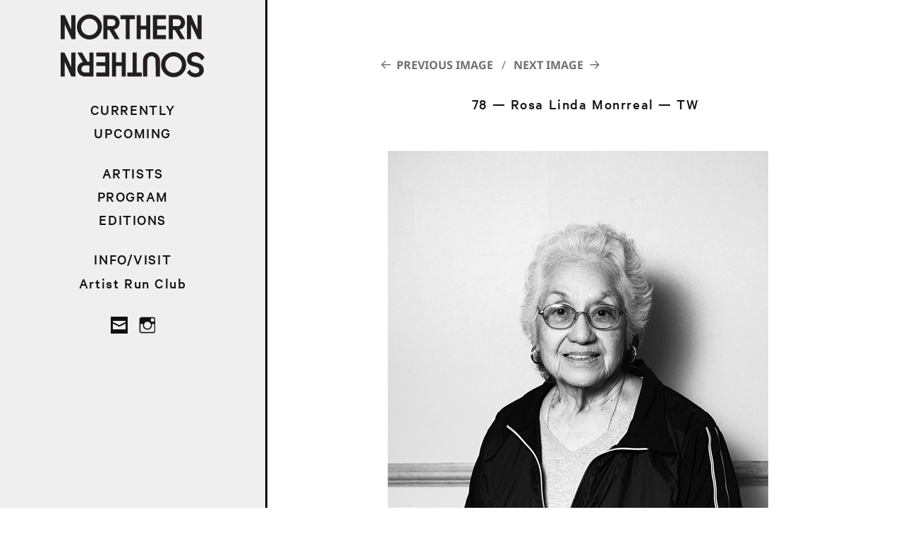

--- FILE ---
content_type: text/html; charset=UTF-8
request_url: https://northern-southern.com/?attachment_id=2185
body_size: 8634
content:
<!DOCTYPE html>
<html lang="en-US" class="no-js">
<head>
	<meta charset="UTF-8">
	<meta name="viewport" content="width=device-width">
	<link rel="profile" href="https://gmpg.org/xfn/11">
	<link rel="pingback" href="https://northern-southern.com/xmlrpc.php">
	<!--[if lt IE 9]>
	<script src="https://northern-southern.com/wp-content/themes/twentyfifteen/js/html5.js"></script>
	<![endif]-->
	<script>
(function(html){html.className = html.className.replace(/\bno-js\b/,'js')})(document.documentElement);
//# sourceURL=twentyfifteen_javascript_detection
</script>
<meta name='robots' content='index, follow, max-image-preview:large, max-snippet:-1, max-video-preview:-1' />

	<!-- This site is optimized with the Yoast SEO plugin v26.8 - https://yoast.com/product/yoast-seo-wordpress/ -->
	<title>78 — Rosa Linda Monrreal — TW &#8212; Northern-Southern</title>
	<link rel="canonical" href="https://northern-southern.com/" />
	<meta property="og:locale" content="en_US" />
	<meta property="og:type" content="article" />
	<meta property="og:title" content="78 — Rosa Linda Monrreal — TW &#8212; Northern-Southern" />
	<meta property="og:url" content="https://northern-southern.com/" />
	<meta property="og:site_name" content="Northern-Southern" />
	<meta property="article:publisher" content="https://www.facebook.com/nxsxnxs" />
	<meta property="article:modified_time" content="2020-04-02T20:24:10+00:00" />
	<meta property="og:image" content="https://northern-southern.com" />
	<meta property="og:image:width" content="645" />
	<meta property="og:image:height" content="860" />
	<meta property="og:image:type" content="image/jpeg" />
	<meta name="twitter:card" content="summary_large_image" />
	<meta name="twitter:site" content="@nothernsouther" />
	<script type="application/ld+json" class="yoast-schema-graph">{"@context":"https://schema.org","@graph":[{"@type":"WebPage","@id":"https://northern-southern.com/","url":"https://northern-southern.com/","name":"78 — Rosa Linda Monrreal — TW &#8212; Northern-Southern","isPartOf":{"@id":"https://northern-southern.com/#website"},"primaryImageOfPage":{"@id":"https://northern-southern.com/#primaryimage"},"image":{"@id":"https://northern-southern.com/#primaryimage"},"thumbnailUrl":"https://northern-southern.com/wp-content/uploads/2020/03/Where-Is-Here-78.jpg","datePublished":"2020-04-02T16:52:40+00:00","dateModified":"2020-04-02T20:24:10+00:00","breadcrumb":{"@id":"https://northern-southern.com/#breadcrumb"},"inLanguage":"en-US","potentialAction":[{"@type":"ReadAction","target":["https://northern-southern.com/"]}]},{"@type":"ImageObject","inLanguage":"en-US","@id":"https://northern-southern.com/#primaryimage","url":"https://northern-southern.com/wp-content/uploads/2020/03/Where-Is-Here-78.jpg","contentUrl":"https://northern-southern.com/wp-content/uploads/2020/03/Where-Is-Here-78.jpg","width":645,"height":860,"caption":"78"},{"@type":"BreadcrumbList","@id":"https://northern-southern.com/#breadcrumb","itemListElement":[{"@type":"ListItem","position":1,"name":"Home","item":"https://northern-southern.com/"},{"@type":"ListItem","position":2,"name":"78 — Rosa Linda Monrreal — TW"}]},{"@type":"WebSite","@id":"https://northern-southern.com/#website","url":"https://northern-southern.com/","name":"Northern-Southern","description":"every project is a community","publisher":{"@id":"https://northern-southern.com/#organization"},"potentialAction":[{"@type":"SearchAction","target":{"@type":"EntryPoint","urlTemplate":"https://northern-southern.com/?s={search_term_string}"},"query-input":{"@type":"PropertyValueSpecification","valueRequired":true,"valueName":"search_term_string"}}],"inLanguage":"en-US"},{"@type":"Organization","@id":"https://northern-southern.com/#organization","name":"Northern–Southern","url":"https://northern-southern.com/","logo":{"@type":"ImageObject","inLanguage":"en-US","@id":"https://northern-southern.com/#/schema/logo/image/","url":"https://northern-southern.com/wp-content/uploads/2017/10/N-S-web-vert2.png","contentUrl":"https://northern-southern.com/wp-content/uploads/2017/10/N-S-web-vert2.png","width":180,"height":420,"caption":"Northern–Southern"},"image":{"@id":"https://northern-southern.com/#/schema/logo/image/"},"sameAs":["https://www.facebook.com/nxsxnxs","https://x.com/nothernsouther","https://www.instagram.com/northernsouthern/"]}]}</script>
	<!-- / Yoast SEO plugin. -->


<link rel="alternate" type="application/rss+xml" title="Northern-Southern &raquo; Feed" href="https://northern-southern.com/feed/" />
<link rel="alternate" title="oEmbed (JSON)" type="application/json+oembed" href="https://northern-southern.com/wp-json/oembed/1.0/embed?url=https%3A%2F%2Fnorthern-southern.com%2F%3Fattachment_id%3D2185" />
<link rel="alternate" title="oEmbed (XML)" type="text/xml+oembed" href="https://northern-southern.com/wp-json/oembed/1.0/embed?url=https%3A%2F%2Fnorthern-southern.com%2F%3Fattachment_id%3D2185&#038;format=xml" />
<style id='wp-img-auto-sizes-contain-inline-css'>
img:is([sizes=auto i],[sizes^="auto," i]){contain-intrinsic-size:3000px 1500px}
/*# sourceURL=wp-img-auto-sizes-contain-inline-css */
</style>
<style id='wp-emoji-styles-inline-css'>

	img.wp-smiley, img.emoji {
		display: inline !important;
		border: none !important;
		box-shadow: none !important;
		height: 1em !important;
		width: 1em !important;
		margin: 0 0.07em !important;
		vertical-align: -0.1em !important;
		background: none !important;
		padding: 0 !important;
	}
/*# sourceURL=wp-emoji-styles-inline-css */
</style>
<link rel='stylesheet' id='wp-block-library-css' href='https://northern-southern.com/wp-includes/css/dist/block-library/style.min.css?ver=fa189112b20ada36b2b410c982e78cc2' media='all' />
<link rel='stylesheet' id='wc-blocks-style-css' href='https://northern-southern.com/wp-content/plugins/woocommerce/assets/client/blocks/wc-blocks.css?ver=wc-10.4.3' media='all' />
<style id='global-styles-inline-css'>
:root{--wp--preset--aspect-ratio--square: 1;--wp--preset--aspect-ratio--4-3: 4/3;--wp--preset--aspect-ratio--3-4: 3/4;--wp--preset--aspect-ratio--3-2: 3/2;--wp--preset--aspect-ratio--2-3: 2/3;--wp--preset--aspect-ratio--16-9: 16/9;--wp--preset--aspect-ratio--9-16: 9/16;--wp--preset--color--black: #000000;--wp--preset--color--cyan-bluish-gray: #abb8c3;--wp--preset--color--white: #fff;--wp--preset--color--pale-pink: #f78da7;--wp--preset--color--vivid-red: #cf2e2e;--wp--preset--color--luminous-vivid-orange: #ff6900;--wp--preset--color--luminous-vivid-amber: #fcb900;--wp--preset--color--light-green-cyan: #7bdcb5;--wp--preset--color--vivid-green-cyan: #00d084;--wp--preset--color--pale-cyan-blue: #8ed1fc;--wp--preset--color--vivid-cyan-blue: #0693e3;--wp--preset--color--vivid-purple: #9b51e0;--wp--preset--color--dark-gray: #111;--wp--preset--color--light-gray: #f1f1f1;--wp--preset--color--yellow: #f4ca16;--wp--preset--color--dark-brown: #352712;--wp--preset--color--medium-pink: #e53b51;--wp--preset--color--light-pink: #ffe5d1;--wp--preset--color--dark-purple: #2e2256;--wp--preset--color--purple: #674970;--wp--preset--color--blue-gray: #22313f;--wp--preset--color--bright-blue: #55c3dc;--wp--preset--color--light-blue: #e9f2f9;--wp--preset--gradient--vivid-cyan-blue-to-vivid-purple: linear-gradient(135deg,rgb(6,147,227) 0%,rgb(155,81,224) 100%);--wp--preset--gradient--light-green-cyan-to-vivid-green-cyan: linear-gradient(135deg,rgb(122,220,180) 0%,rgb(0,208,130) 100%);--wp--preset--gradient--luminous-vivid-amber-to-luminous-vivid-orange: linear-gradient(135deg,rgb(252,185,0) 0%,rgb(255,105,0) 100%);--wp--preset--gradient--luminous-vivid-orange-to-vivid-red: linear-gradient(135deg,rgb(255,105,0) 0%,rgb(207,46,46) 100%);--wp--preset--gradient--very-light-gray-to-cyan-bluish-gray: linear-gradient(135deg,rgb(238,238,238) 0%,rgb(169,184,195) 100%);--wp--preset--gradient--cool-to-warm-spectrum: linear-gradient(135deg,rgb(74,234,220) 0%,rgb(151,120,209) 20%,rgb(207,42,186) 40%,rgb(238,44,130) 60%,rgb(251,105,98) 80%,rgb(254,248,76) 100%);--wp--preset--gradient--blush-light-purple: linear-gradient(135deg,rgb(255,206,236) 0%,rgb(152,150,240) 100%);--wp--preset--gradient--blush-bordeaux: linear-gradient(135deg,rgb(254,205,165) 0%,rgb(254,45,45) 50%,rgb(107,0,62) 100%);--wp--preset--gradient--luminous-dusk: linear-gradient(135deg,rgb(255,203,112) 0%,rgb(199,81,192) 50%,rgb(65,88,208) 100%);--wp--preset--gradient--pale-ocean: linear-gradient(135deg,rgb(255,245,203) 0%,rgb(182,227,212) 50%,rgb(51,167,181) 100%);--wp--preset--gradient--electric-grass: linear-gradient(135deg,rgb(202,248,128) 0%,rgb(113,206,126) 100%);--wp--preset--gradient--midnight: linear-gradient(135deg,rgb(2,3,129) 0%,rgb(40,116,252) 100%);--wp--preset--gradient--dark-gray-gradient-gradient: linear-gradient(90deg, rgba(17,17,17,1) 0%, rgba(42,42,42,1) 100%);--wp--preset--gradient--light-gray-gradient: linear-gradient(90deg, rgba(241,241,241,1) 0%, rgba(215,215,215,1) 100%);--wp--preset--gradient--white-gradient: linear-gradient(90deg, rgba(255,255,255,1) 0%, rgba(230,230,230,1) 100%);--wp--preset--gradient--yellow-gradient: linear-gradient(90deg, rgba(244,202,22,1) 0%, rgba(205,168,10,1) 100%);--wp--preset--gradient--dark-brown-gradient: linear-gradient(90deg, rgba(53,39,18,1) 0%, rgba(91,67,31,1) 100%);--wp--preset--gradient--medium-pink-gradient: linear-gradient(90deg, rgba(229,59,81,1) 0%, rgba(209,28,51,1) 100%);--wp--preset--gradient--light-pink-gradient: linear-gradient(90deg, rgba(255,229,209,1) 0%, rgba(255,200,158,1) 100%);--wp--preset--gradient--dark-purple-gradient: linear-gradient(90deg, rgba(46,34,86,1) 0%, rgba(66,48,123,1) 100%);--wp--preset--gradient--purple-gradient: linear-gradient(90deg, rgba(103,73,112,1) 0%, rgba(131,93,143,1) 100%);--wp--preset--gradient--blue-gray-gradient: linear-gradient(90deg, rgba(34,49,63,1) 0%, rgba(52,75,96,1) 100%);--wp--preset--gradient--bright-blue-gradient: linear-gradient(90deg, rgba(85,195,220,1) 0%, rgba(43,180,211,1) 100%);--wp--preset--gradient--light-blue-gradient: linear-gradient(90deg, rgba(233,242,249,1) 0%, rgba(193,218,238,1) 100%);--wp--preset--font-size--small: 13px;--wp--preset--font-size--medium: 20px;--wp--preset--font-size--large: 36px;--wp--preset--font-size--x-large: 42px;--wp--preset--spacing--20: 0.44rem;--wp--preset--spacing--30: 0.67rem;--wp--preset--spacing--40: 1rem;--wp--preset--spacing--50: 1.5rem;--wp--preset--spacing--60: 2.25rem;--wp--preset--spacing--70: 3.38rem;--wp--preset--spacing--80: 5.06rem;--wp--preset--shadow--natural: 6px 6px 9px rgba(0, 0, 0, 0.2);--wp--preset--shadow--deep: 12px 12px 50px rgba(0, 0, 0, 0.4);--wp--preset--shadow--sharp: 6px 6px 0px rgba(0, 0, 0, 0.2);--wp--preset--shadow--outlined: 6px 6px 0px -3px rgb(255, 255, 255), 6px 6px rgb(0, 0, 0);--wp--preset--shadow--crisp: 6px 6px 0px rgb(0, 0, 0);}:where(.is-layout-flex){gap: 0.5em;}:where(.is-layout-grid){gap: 0.5em;}body .is-layout-flex{display: flex;}.is-layout-flex{flex-wrap: wrap;align-items: center;}.is-layout-flex > :is(*, div){margin: 0;}body .is-layout-grid{display: grid;}.is-layout-grid > :is(*, div){margin: 0;}:where(.wp-block-columns.is-layout-flex){gap: 2em;}:where(.wp-block-columns.is-layout-grid){gap: 2em;}:where(.wp-block-post-template.is-layout-flex){gap: 1.25em;}:where(.wp-block-post-template.is-layout-grid){gap: 1.25em;}.has-black-color{color: var(--wp--preset--color--black) !important;}.has-cyan-bluish-gray-color{color: var(--wp--preset--color--cyan-bluish-gray) !important;}.has-white-color{color: var(--wp--preset--color--white) !important;}.has-pale-pink-color{color: var(--wp--preset--color--pale-pink) !important;}.has-vivid-red-color{color: var(--wp--preset--color--vivid-red) !important;}.has-luminous-vivid-orange-color{color: var(--wp--preset--color--luminous-vivid-orange) !important;}.has-luminous-vivid-amber-color{color: var(--wp--preset--color--luminous-vivid-amber) !important;}.has-light-green-cyan-color{color: var(--wp--preset--color--light-green-cyan) !important;}.has-vivid-green-cyan-color{color: var(--wp--preset--color--vivid-green-cyan) !important;}.has-pale-cyan-blue-color{color: var(--wp--preset--color--pale-cyan-blue) !important;}.has-vivid-cyan-blue-color{color: var(--wp--preset--color--vivid-cyan-blue) !important;}.has-vivid-purple-color{color: var(--wp--preset--color--vivid-purple) !important;}.has-black-background-color{background-color: var(--wp--preset--color--black) !important;}.has-cyan-bluish-gray-background-color{background-color: var(--wp--preset--color--cyan-bluish-gray) !important;}.has-white-background-color{background-color: var(--wp--preset--color--white) !important;}.has-pale-pink-background-color{background-color: var(--wp--preset--color--pale-pink) !important;}.has-vivid-red-background-color{background-color: var(--wp--preset--color--vivid-red) !important;}.has-luminous-vivid-orange-background-color{background-color: var(--wp--preset--color--luminous-vivid-orange) !important;}.has-luminous-vivid-amber-background-color{background-color: var(--wp--preset--color--luminous-vivid-amber) !important;}.has-light-green-cyan-background-color{background-color: var(--wp--preset--color--light-green-cyan) !important;}.has-vivid-green-cyan-background-color{background-color: var(--wp--preset--color--vivid-green-cyan) !important;}.has-pale-cyan-blue-background-color{background-color: var(--wp--preset--color--pale-cyan-blue) !important;}.has-vivid-cyan-blue-background-color{background-color: var(--wp--preset--color--vivid-cyan-blue) !important;}.has-vivid-purple-background-color{background-color: var(--wp--preset--color--vivid-purple) !important;}.has-black-border-color{border-color: var(--wp--preset--color--black) !important;}.has-cyan-bluish-gray-border-color{border-color: var(--wp--preset--color--cyan-bluish-gray) !important;}.has-white-border-color{border-color: var(--wp--preset--color--white) !important;}.has-pale-pink-border-color{border-color: var(--wp--preset--color--pale-pink) !important;}.has-vivid-red-border-color{border-color: var(--wp--preset--color--vivid-red) !important;}.has-luminous-vivid-orange-border-color{border-color: var(--wp--preset--color--luminous-vivid-orange) !important;}.has-luminous-vivid-amber-border-color{border-color: var(--wp--preset--color--luminous-vivid-amber) !important;}.has-light-green-cyan-border-color{border-color: var(--wp--preset--color--light-green-cyan) !important;}.has-vivid-green-cyan-border-color{border-color: var(--wp--preset--color--vivid-green-cyan) !important;}.has-pale-cyan-blue-border-color{border-color: var(--wp--preset--color--pale-cyan-blue) !important;}.has-vivid-cyan-blue-border-color{border-color: var(--wp--preset--color--vivid-cyan-blue) !important;}.has-vivid-purple-border-color{border-color: var(--wp--preset--color--vivid-purple) !important;}.has-vivid-cyan-blue-to-vivid-purple-gradient-background{background: var(--wp--preset--gradient--vivid-cyan-blue-to-vivid-purple) !important;}.has-light-green-cyan-to-vivid-green-cyan-gradient-background{background: var(--wp--preset--gradient--light-green-cyan-to-vivid-green-cyan) !important;}.has-luminous-vivid-amber-to-luminous-vivid-orange-gradient-background{background: var(--wp--preset--gradient--luminous-vivid-amber-to-luminous-vivid-orange) !important;}.has-luminous-vivid-orange-to-vivid-red-gradient-background{background: var(--wp--preset--gradient--luminous-vivid-orange-to-vivid-red) !important;}.has-very-light-gray-to-cyan-bluish-gray-gradient-background{background: var(--wp--preset--gradient--very-light-gray-to-cyan-bluish-gray) !important;}.has-cool-to-warm-spectrum-gradient-background{background: var(--wp--preset--gradient--cool-to-warm-spectrum) !important;}.has-blush-light-purple-gradient-background{background: var(--wp--preset--gradient--blush-light-purple) !important;}.has-blush-bordeaux-gradient-background{background: var(--wp--preset--gradient--blush-bordeaux) !important;}.has-luminous-dusk-gradient-background{background: var(--wp--preset--gradient--luminous-dusk) !important;}.has-pale-ocean-gradient-background{background: var(--wp--preset--gradient--pale-ocean) !important;}.has-electric-grass-gradient-background{background: var(--wp--preset--gradient--electric-grass) !important;}.has-midnight-gradient-background{background: var(--wp--preset--gradient--midnight) !important;}.has-small-font-size{font-size: var(--wp--preset--font-size--small) !important;}.has-medium-font-size{font-size: var(--wp--preset--font-size--medium) !important;}.has-large-font-size{font-size: var(--wp--preset--font-size--large) !important;}.has-x-large-font-size{font-size: var(--wp--preset--font-size--x-large) !important;}
/*# sourceURL=global-styles-inline-css */
</style>

<style id='classic-theme-styles-inline-css'>
/*! This file is auto-generated */
.wp-block-button__link{color:#fff;background-color:#32373c;border-radius:9999px;box-shadow:none;text-decoration:none;padding:calc(.667em + 2px) calc(1.333em + 2px);font-size:1.125em}.wp-block-file__button{background:#32373c;color:#fff;text-decoration:none}
/*# sourceURL=/wp-includes/css/classic-themes.min.css */
</style>
<link rel='stylesheet' id='woocommerce-layout-css' href='https://northern-southern.com/wp-content/plugins/woocommerce/assets/css/woocommerce-layout.css?ver=10.4.3' media='all' />
<link rel='stylesheet' id='woocommerce-smallscreen-css' href='https://northern-southern.com/wp-content/plugins/woocommerce/assets/css/woocommerce-smallscreen.css?ver=10.4.3' media='only screen and (max-width: 768px)' />
<link rel='stylesheet' id='woocommerce-general-css' href='https://northern-southern.com/wp-content/plugins/woocommerce/assets/css/woocommerce.css?ver=10.4.3' media='all' />
<style id='woocommerce-inline-inline-css'>
.woocommerce form .form-row .required { visibility: visible; }
/*# sourceURL=woocommerce-inline-inline-css */
</style>
<link rel='stylesheet' id='twentyfifteen-style-css' href='https://northern-southern.com/wp-content/themes/twentyfifteen/style.css?ver=fa189112b20ada36b2b410c982e78cc2' media='all' />
<style id='twentyfifteen-style-inline-css'>

			.post-navigation .nav-previous { background-image: url(https://northern-southern.com/wp-content/uploads/2020/04/responsive-lightbox-thumbnail-825x510.png); }
			.post-navigation .nav-previous .post-title, .post-navigation .nav-previous a:hover .post-title, .post-navigation .nav-previous .meta-nav { color: #fff; }
			.post-navigation .nav-previous a:before { background-color: rgba(0, 0, 0, 0.4); }
		
/*# sourceURL=twentyfifteen-style-inline-css */
</style>
<link rel='stylesheet' id='child-style-css' href='https://northern-southern.com/wp-content/themes/northern-southern-25-1/style.css?ver=0.1.0' media='all' />
<link rel='stylesheet' id='twentyfifteen-fonts-css' href='https://northern-southern.com/wp-content/themes/twentyfifteen/assets/fonts/noto-sans-plus-noto-serif-plus-inconsolata.css?ver=20230328' media='all' />
<link rel='stylesheet' id='genericons-css' href='https://northern-southern.com/wp-content/themes/twentyfifteen/genericons/genericons.css?ver=20251101' media='all' />
<link rel='stylesheet' id='twentyfifteen-block-style-css' href='https://northern-southern.com/wp-content/themes/twentyfifteen/css/blocks.css?ver=20240715' media='all' />
<script src="https://northern-southern.com/wp-includes/js/jquery/jquery.min.js?ver=3.7.1" id="jquery-core-js"></script>
<script src="https://northern-southern.com/wp-includes/js/jquery/jquery-migrate.min.js?ver=3.4.1" id="jquery-migrate-js"></script>
<script src="https://northern-southern.com/wp-content/plugins/woocommerce/assets/js/jquery-blockui/jquery.blockUI.min.js?ver=2.7.0-wc.10.4.3" id="wc-jquery-blockui-js" defer data-wp-strategy="defer"></script>
<script id="wc-add-to-cart-js-extra">
var wc_add_to_cart_params = {"ajax_url":"/wp-admin/admin-ajax.php","wc_ajax_url":"/?wc-ajax=%%endpoint%%","i18n_view_cart":"View cart","cart_url":"https://northern-southern.com/cart/","is_cart":"","cart_redirect_after_add":"no"};
//# sourceURL=wc-add-to-cart-js-extra
</script>
<script src="https://northern-southern.com/wp-content/plugins/woocommerce/assets/js/frontend/add-to-cart.min.js?ver=10.4.3" id="wc-add-to-cart-js" defer data-wp-strategy="defer"></script>
<script src="https://northern-southern.com/wp-content/plugins/woocommerce/assets/js/js-cookie/js.cookie.min.js?ver=2.1.4-wc.10.4.3" id="wc-js-cookie-js" defer data-wp-strategy="defer"></script>
<script id="woocommerce-js-extra">
var woocommerce_params = {"ajax_url":"/wp-admin/admin-ajax.php","wc_ajax_url":"/?wc-ajax=%%endpoint%%","i18n_password_show":"Show password","i18n_password_hide":"Hide password"};
//# sourceURL=woocommerce-js-extra
</script>
<script src="https://northern-southern.com/wp-content/plugins/woocommerce/assets/js/frontend/woocommerce.min.js?ver=10.4.3" id="woocommerce-js" defer data-wp-strategy="defer"></script>
<script src="https://northern-southern.com/wp-content/themes/twentyfifteen/js/keyboard-image-navigation.js?ver=20141210" id="twentyfifteen-keyboard-image-navigation-js"></script>
<script id="twentyfifteen-script-js-extra">
var screenReaderText = {"expand":"\u003Cspan class=\"screen-reader-text\"\u003Eexpand child menu\u003C/span\u003E","collapse":"\u003Cspan class=\"screen-reader-text\"\u003Ecollapse child menu\u003C/span\u003E"};
//# sourceURL=twentyfifteen-script-js-extra
</script>
<script src="https://northern-southern.com/wp-content/themes/twentyfifteen/js/functions.js?ver=20250729" id="twentyfifteen-script-js" defer data-wp-strategy="defer"></script>
<link rel="https://api.w.org/" href="https://northern-southern.com/wp-json/" /><link rel="alternate" title="JSON" type="application/json" href="https://northern-southern.com/wp-json/wp/v2/media/2185" />	<noscript><style>.woocommerce-product-gallery{ opacity: 1 !important; }</style></noscript>
	<link rel="icon" href="https://northern-southern.com/wp-content/uploads/2017/10/cropped-N-S-web-vert3-512sq-32x32.png" sizes="32x32" />
<link rel="icon" href="https://northern-southern.com/wp-content/uploads/2017/10/cropped-N-S-web-vert3-512sq-192x192.png" sizes="192x192" />
<link rel="apple-touch-icon" href="https://northern-southern.com/wp-content/uploads/2017/10/cropped-N-S-web-vert3-512sq-180x180.png" />
<meta name="msapplication-TileImage" content="https://northern-southern.com/wp-content/uploads/2017/10/cropped-N-S-web-vert3-512sq-270x270.png" />
    
<!-- Facebook Pixel Code -->
<script>
  !function(f,b,e,v,n,t,s)
  {if(f.fbq)return;n=f.fbq=function(){n.callMethod?
  n.callMethod.apply(n,arguments):n.queue.push(arguments)};
  if(!f._fbq)f._fbq=n;n.push=n;n.loaded=!0;n.version='2.0';
  n.queue=[];t=b.createElement(e);t.async=!0;
  t.src=v;s=b.getElementsByTagName(e)[0];
  s.parentNode.insertBefore(t,s)}(window, document,'script',
  'https://connect.facebook.net/en_US/fbevents.js');
  fbq('init', '567725793873333');
  fbq('track', 'PageView');
    fbq('track', 'ViewContent');
</script>
<noscript><img height="1" width="1" style="display:none"
  src="https://www.facebook.com/tr?id=567725793873333&ev=PageView&noscript=1"
/></noscript>
<!-- End Facebook Pixel Code -->
<link rel='stylesheet' id='wc-stripe-blocks-checkout-style-css' href='https://northern-southern.com/wp-content/plugins/woocommerce-gateway-stripe/build/upe-blocks.css?ver=5149cca93b0373758856' media='all' />
<link rel='stylesheet' id='bottomstyles-css' href='https://northern-southern.com/wp-content/themes/northern-southern-25-1/style-bottom.css?ver=null' media='all' />
</head>

<body data-rsssl=1 class="attachment wp-singular attachment-template-default single single-attachment postid-2185 attachmentid-2185 attachment-jpeg wp-embed-responsive wp-theme-twentyfifteen wp-child-theme-northern-southern-25-1 theme-twentyfifteen woocommerce-no-js" >

<div id="page" class="hfeed site">
	<a class="skip-link screen-reader-text" href="#content">Skip to content</a>

	<div id="sidebar" class="sidebar">

		<div class="site-branding">
			<button class="secondary-toggle">Menu and widgets</button>					
		</div><!-- .site-branding -->

		<div class="secondary-box">
			<div id="secondary" class="secondary">

				<a class="site-title-link" href="https://northern-southern.com/" rel="home" >
					<h1 class="site-title"><span>Northern–Southern</span></h1>
				</a>
				
									<nav id="site-navigation" class="main-navigation" role="navigation">
						<div class="menu-menu-with-program-container"><ul id="menu-menu-with-program" class="nav-menu"><li id="menu-item-6339" class="nav-currently nav-section menu-item menu-item-type-post_type menu-item-object-page menu-item-home menu-item-6339"><a href="https://northern-southern.com/">CURRENTLY</a></li>
<li id="menu-item-6352" class="nav-upcoming menu-item menu-item-type-post_type menu-item-object-page menu-item-6352"><a href="https://northern-southern.com/upcoming/">UPCOMING</a></li>
<li id="menu-item-5068" class="nav-section nav-artists menu-item menu-item-type-post_type menu-item-object-page menu-item-5068"><a href="https://northern-southern.com/artists/">ARTISTS</a></li>
<li id="menu-item-6128" class="nav-previous menu-item menu-item-type-post_type menu-item-object-page menu-item-6128"><a href="https://northern-southern.com/program/">PROGRAM</a></li>
<li id="menu-item-6007" class="nav-artists menu-item menu-item-type-post_type menu-item-object-page menu-item-6007"><a href="https://northern-southern.com/editions/">EDITIONS</a></li>
<li id="menu-item-1272" class="nav-section menu-item menu-item-type-post_type menu-item-object-page menu-item-1272"><a href="https://northern-southern.com/information/">INFO/VISIT</a></li>
<li id="menu-item-4641" class="menu-item menu-item-type-post_type menu-item-object-page menu-item-4641"><a href="https://northern-southern.com/artist-run-club/">Artist Run Club</a></li>
</ul></div>					</nav><!-- primary menu -->
								
									<nav id="social-navigation" class="social-navigation" role="navigation">
						<div class="menu-social-menu-container"><ul id="menu-social-menu" class="menu"><li id="menu-item-748" class="menu-item menu-item-type-custom menu-item-object-custom menu-item-748"><a href="mailto:hello@northern-southern.com"><span class="screen-reader-text">EM</span></a></li>
<li id="menu-item-745" class="menu-item menu-item-type-custom menu-item-object-custom menu-item-745"><a href="https://www.instagram.com/northernsouthern/"><span class="screen-reader-text">IG</span></a></li>
</ul></div>					</nav><!-- .social-navigation -->
												
			</div><!-- .secondary -->
		</div><!-- .secondary-box -->		
	</div><!-- .sidebar -->

<!-- 
the color picker code, may delete

 			<div id="content" class="site-content">
	-->

<div id="content" class="site-content">
	<div id="primary" class="content-area">
		<main id="main" class="site-main">

			
			<article id="post-2185" class="post-2185 attachment type-attachment status-inherit hentry">

				<nav id="image-navigation" class="navigation image-navigation">
					<div class="nav-links">
						<div class="nav-previous"><a href='https://northern-southern.com/?attachment_id=2184'>Previous Image</a></div><div class="nav-next"><a href='https://northern-southern.com/?attachment_id=2186'>Next Image</a></div>
					</div><!-- .nav-links -->
				</nav><!-- .image-navigation -->

				<header class="entry-header">
					<h1 class="entry-title">78 — Rosa Linda Monrreal — TW</h1>				</header><!-- .entry-header -->

				<div class="entry-content">

					<div class="entry-attachment">
						<img width="645" height="860" src="https://northern-southern.com/wp-content/uploads/2020/03/Where-Is-Here-78.jpg" class="attachment-large size-large" alt="78" decoding="async" fetchpriority="high" srcset="https://northern-southern.com/wp-content/uploads/2020/03/Where-Is-Here-78.jpg 645w, https://northern-southern.com/wp-content/uploads/2020/03/Where-Is-Here-78-405x540.jpg 405w, https://northern-southern.com/wp-content/uploads/2020/03/Where-Is-Here-78-600x800.jpg 600w, https://northern-southern.com/wp-content/uploads/2020/03/Where-Is-Here-78-360x480.jpg 360w, https://northern-southern.com/wp-content/uploads/2020/03/Where-Is-Here-78-135x180.jpg 135w, https://northern-southern.com/wp-content/uploads/2020/03/Where-Is-Here-78-180x240.jpg 180w, https://northern-southern.com/wp-content/uploads/2020/03/Where-Is-Here-78-270x360.jpg 270w, https://northern-southern.com/wp-content/uploads/2020/03/Where-Is-Here-78-315x420.jpg 315w, https://northern-southern.com/wp-content/uploads/2020/03/Where-Is-Here-78-378x504.jpg 378w, https://northern-southern.com/wp-content/uploads/2020/03/Where-Is-Here-78-450x600.jpg 450w, https://northern-southern.com/wp-content/uploads/2020/03/Where-Is-Here-78-540x720.jpg 540w, https://northern-southern.com/wp-content/uploads/2020/03/Where-Is-Here-78-630x840.jpg 630w" sizes="(max-width: 645px) 100vw, 645px" />
						
						</div><!-- .entry-attachment -->

											</div><!-- .entry-content -->

					<footer class="entry-footer">
					<span class="posted-on"><span class="screen-reader-text">Posted on </span><a href="https://northern-southern.com/?attachment_id=2185" rel="bookmark"><time class="entry-date published" datetime="2020-04-02T16:52:40+00:00">April 2, 2020</time><time class="updated" datetime="2020-04-02T20:24:10+00:00">April 2, 2020</time></a></span><span class="full-size-link"><span class="screen-reader-text">Full size </span><a href="https://northern-southern.com/wp-content/uploads/2020/03/Where-Is-Here-78.jpg">645 &times; 860</a></span>											</footer><!-- .entry-footer -->

				</article><!-- #post-2185 -->

				
	<nav class="navigation post-navigation" aria-label="Posts">
		<h2 class="screen-reader-text">Post navigation</h2>
		<div class="nav-links"><div class="nav-previous"><a href="https://northern-southern.com/?p=2161" rel="prev"><span class="meta-nav">Published in</span><span class="post-title">WHERE IS HERE Gallery</span></a></div></div>
	</nav>
		</main><!-- .site-main -->
	</div><!-- .content-area -->


</div><!-- .site-content -->

</div><!-- .site -->


<script type="speculationrules">
{"prefetch":[{"source":"document","where":{"and":[{"href_matches":"/*"},{"not":{"href_matches":["/wp-*.php","/wp-admin/*","/wp-content/uploads/*","/wp-content/*","/wp-content/plugins/*","/wp-content/themes/northern-southern-25-1/*","/wp-content/themes/twentyfifteen/*","/*\\?(.+)"]}},{"not":{"selector_matches":"a[rel~=\"nofollow\"]"}},{"not":{"selector_matches":".no-prefetch, .no-prefetch a"}}]},"eagerness":"conservative"}]}
</script>
	<script>
		(function () {
			var c = document.body.className;
			c = c.replace(/woocommerce-no-js/, 'woocommerce-js');
			document.body.className = c;
		})();
	</script>
	<script src="https://northern-southern.com/wp-content/plugins/woocommerce/assets/js/sourcebuster/sourcebuster.min.js?ver=10.4.3" id="sourcebuster-js-js"></script>
<script id="wc-order-attribution-js-extra">
var wc_order_attribution = {"params":{"lifetime":1.0e-5,"session":30,"base64":false,"ajaxurl":"https://northern-southern.com/wp-admin/admin-ajax.php","prefix":"wc_order_attribution_","allowTracking":true},"fields":{"source_type":"current.typ","referrer":"current_add.rf","utm_campaign":"current.cmp","utm_source":"current.src","utm_medium":"current.mdm","utm_content":"current.cnt","utm_id":"current.id","utm_term":"current.trm","utm_source_platform":"current.plt","utm_creative_format":"current.fmt","utm_marketing_tactic":"current.tct","session_entry":"current_add.ep","session_start_time":"current_add.fd","session_pages":"session.pgs","session_count":"udata.vst","user_agent":"udata.uag"}};
//# sourceURL=wc-order-attribution-js-extra
</script>
<script src="https://northern-southern.com/wp-content/plugins/woocommerce/assets/js/frontend/order-attribution.min.js?ver=10.4.3" id="wc-order-attribution-js"></script>
<script id="wp-emoji-settings" type="application/json">
{"baseUrl":"https://s.w.org/images/core/emoji/17.0.2/72x72/","ext":".png","svgUrl":"https://s.w.org/images/core/emoji/17.0.2/svg/","svgExt":".svg","source":{"concatemoji":"https://northern-southern.com/wp-includes/js/wp-emoji-release.min.js?ver=fa189112b20ada36b2b410c982e78cc2"}}
</script>
<script type="module">
/*! This file is auto-generated */
const a=JSON.parse(document.getElementById("wp-emoji-settings").textContent),o=(window._wpemojiSettings=a,"wpEmojiSettingsSupports"),s=["flag","emoji"];function i(e){try{var t={supportTests:e,timestamp:(new Date).valueOf()};sessionStorage.setItem(o,JSON.stringify(t))}catch(e){}}function c(e,t,n){e.clearRect(0,0,e.canvas.width,e.canvas.height),e.fillText(t,0,0);t=new Uint32Array(e.getImageData(0,0,e.canvas.width,e.canvas.height).data);e.clearRect(0,0,e.canvas.width,e.canvas.height),e.fillText(n,0,0);const a=new Uint32Array(e.getImageData(0,0,e.canvas.width,e.canvas.height).data);return t.every((e,t)=>e===a[t])}function p(e,t){e.clearRect(0,0,e.canvas.width,e.canvas.height),e.fillText(t,0,0);var n=e.getImageData(16,16,1,1);for(let e=0;e<n.data.length;e++)if(0!==n.data[e])return!1;return!0}function u(e,t,n,a){switch(t){case"flag":return n(e,"\ud83c\udff3\ufe0f\u200d\u26a7\ufe0f","\ud83c\udff3\ufe0f\u200b\u26a7\ufe0f")?!1:!n(e,"\ud83c\udde8\ud83c\uddf6","\ud83c\udde8\u200b\ud83c\uddf6")&&!n(e,"\ud83c\udff4\udb40\udc67\udb40\udc62\udb40\udc65\udb40\udc6e\udb40\udc67\udb40\udc7f","\ud83c\udff4\u200b\udb40\udc67\u200b\udb40\udc62\u200b\udb40\udc65\u200b\udb40\udc6e\u200b\udb40\udc67\u200b\udb40\udc7f");case"emoji":return!a(e,"\ud83e\u1fac8")}return!1}function f(e,t,n,a){let r;const o=(r="undefined"!=typeof WorkerGlobalScope&&self instanceof WorkerGlobalScope?new OffscreenCanvas(300,150):document.createElement("canvas")).getContext("2d",{willReadFrequently:!0}),s=(o.textBaseline="top",o.font="600 32px Arial",{});return e.forEach(e=>{s[e]=t(o,e,n,a)}),s}function r(e){var t=document.createElement("script");t.src=e,t.defer=!0,document.head.appendChild(t)}a.supports={everything:!0,everythingExceptFlag:!0},new Promise(t=>{let n=function(){try{var e=JSON.parse(sessionStorage.getItem(o));if("object"==typeof e&&"number"==typeof e.timestamp&&(new Date).valueOf()<e.timestamp+604800&&"object"==typeof e.supportTests)return e.supportTests}catch(e){}return null}();if(!n){if("undefined"!=typeof Worker&&"undefined"!=typeof OffscreenCanvas&&"undefined"!=typeof URL&&URL.createObjectURL&&"undefined"!=typeof Blob)try{var e="postMessage("+f.toString()+"("+[JSON.stringify(s),u.toString(),c.toString(),p.toString()].join(",")+"));",a=new Blob([e],{type:"text/javascript"});const r=new Worker(URL.createObjectURL(a),{name:"wpTestEmojiSupports"});return void(r.onmessage=e=>{i(n=e.data),r.terminate(),t(n)})}catch(e){}i(n=f(s,u,c,p))}t(n)}).then(e=>{for(const n in e)a.supports[n]=e[n],a.supports.everything=a.supports.everything&&a.supports[n],"flag"!==n&&(a.supports.everythingExceptFlag=a.supports.everythingExceptFlag&&a.supports[n]);var t;a.supports.everythingExceptFlag=a.supports.everythingExceptFlag&&!a.supports.flag,a.supports.everything||((t=a.source||{}).concatemoji?r(t.concatemoji):t.wpemoji&&t.twemoji&&(r(t.twemoji),r(t.wpemoji)))});
//# sourceURL=https://northern-southern.com/wp-includes/js/wp-emoji-loader.min.js
</script>

</body>
</html>

--- FILE ---
content_type: text/css
request_url: https://northern-southern.com/wp-content/themes/northern-southern-25-1/style-bottom.css?ver=null
body_size: 2967
content:
/** The new gallery set, using Envira **********************************************************************************/

/* Envira Gallery Box  */

.ns-envira-box {
    display:block;
    padding: 18px 9px 18px 9px;
}

/*
Envira CSS modifications
*/

.ns-envira {
	font-family: inherit !important; 
}

.envirabox-close, .envirabox-arrow--left span, .envirabox-arrow--right span {
    background-image: url('images/ns_envirabox_sprite.png') !important;
}

.envirabox-image-wrap {
    border:none !important; 
}

/*** makes the type Calibre on the box and gallery */
.envira-caption,
.envira-title,
.envirabox-caption,
.envirabox-title {
    font-family: 'Calibre Web' !important;
    font-style: normal !important;
    font-weight: 400 !important;
    text-align: left !important;
}

/*** Gallery Position */
.envira-title,
.envira-caption{
    margin-top:-6px !important;
    padding-top:0 !important;
    top:0 !important;
    font-size:15px !important;
    line-height: 120% !important;
    font-weight: 300 !important;
}

.envirabox-caption,
.envirabox-title {
    padding-bottom: 120px;
    padding: 18px 0;
    font-size: 18px !important;	
    text-align: left !important;
    color: #fff;
    line-height: 20px;
        text-align: center !important;
}

.envira-gallery-captioned-data {
    display:block !important;
    position:relative !important;
}

.envira-caption a,
.envirabox-caption a {
    display:block;
    font-size:14px !important;
    text-decoration:none !important;
    border:0 !important;
    color:dodgerblue !important;
}

.envira-caption a.reddot,
.envirabox-caption a.reddot,
.reddot {
    color:tomato !important;
}

.envira-caption a:hover,
.envirabox-caption a:hover {
    color:orangered !important;
        border:0  !important;
}

/*** lightbox caption position */
.outside {
    bottom:  -36px !important;

}

/*** the X that closes the lightbox */

.envirabox-close {
    display:none;
}

 /*  -----------------------------------------------------------------
 Woo Commerce Hacks to get this to look sort of cool, 2020

some updates 2025
 --------------------------------------------------------------------*/


 /*  Product Box on Shop Page -- overrides whatever woo commerce does -- 2018, edited 2025*/
 
 .woocommerce .site-content {
	padding:0 0 !important;;
	 margin-bottom:0  !important;
	 min-height:auto;
}

.woocommerce .content-area {
	padding:0 0 !important;
	border:3px solid white;
	margin-bottom:0  !important;
	height:auto;
}

.woocommerce .site-main {
	padding:0 0 1.4em 0  !important;
	margin: 0 !important;
	border:0px solid blue;
	background-color:inherit;
}

.post-type-archive-product .site-main {

/* CUSTOM BACKGROUND COLOR and PADDING 2025 revised */	
    background-color:#e1ddd6;

	background-color:whitesmoke;
	padding-top:1.6em !important;
}

.woocommerce h1.page-title {
	margin-bottom:inherit;
	font-family:inherit;
	font-size:2.1rem;
	line-height:1.2em;
	text-transform: uppercase;
	display:block;
	margin-bottom:1.4em;
}

/*** 16  * Tablet Small 740px */
	@media screen and (min-width: 46.25em) {
		.woocommerce h1.page-title {
			font-size:2.6rem;
		}
	}

/* *  contains all of the product boxes on the main shop page -- 2018 */
.woocommerce .products {
	padding:0 0 0 0 !important;
	margin:0 auto !important;
	text-align:center;
	display: block !important;
}

/* *  this is the box that holds the product on the main shop page -- 2018, 2025 */
.woocommerce li.product {
	clear:both !important;
	float:none !important;
	display: block !important;
	width:300px !important;
	margin:6px auto !important;
	padding:18px !important;
	
	/* *  2025 changes */
	width:90% !important;
	margin:1.4em auto !important;
	margin-top:0 !important;
	padding:.4em !important;
	padding-bottom:1em !important;

	border:3px solid white;
	text-align:center;
	background-color:white;
    font-size:100%;
    line-height: 1.4em;
}	

/**********************************  
******* MEDIA QUERRIES *******
this shifts the shop archive page from one to two to three to two to three columns 
**********************************/

/* *  Mobile Large 620px */
@media screen and (min-width: 38.75em) {
	.woocommerce .products {
		padding:0 !important;
		margin:0 auto !important;
	}

	.woocommerce li.product {
		display: inline-block !important;
		width: 44% !important;
		max-width: 420px !important;
		min-width: 240px !important;
		margin: 0 .7em 2.4em .7em !important;
	}	
}

/* *  Mobile Large 740px */
@media screen and (min-width: 55em) {

	.woocommerce li.product {
		width: 29% !important;
		max-width: 420px !important;
		min-width: 240px !important;
	}	
}

/** * 16.3 Tablet Large 880px  */

@media screen and (min-width: 55em) {		
	.post-type-archive-product .site-main {
		padding-top:1.7em !important;
	}
}

/**********************************/


/* *  shop page eliminating stuff and typogprahy -- 2018 */

h4.tn,
.product .woocommerce-Price-amount {
	font-size:inherit;
}

h4.tn {
	padding-top:0  !important;
}

.woocommerce li.product a.woocommerce-LoopProduct-link {
	display:block;
	border:0;
}

.attachment-shop_catalog {
	padding-top:0px;
}

p.stock {
	display:none;
}

/* *  When stock is zero site shows "no longer available" with red dot. Text is changed via functions 2020 */

p.out-of-stock {
    display:block;
    color:tomato;
}
p.out-of-stock::before {
    content: "⬤ ";
}


/* * Add to Cart and other buttons -- 2018 */

.quantity input{
	border:1px solid dodgerblue;
	background-color:#efefef;
    margin-bottom:0;
}

.woocommerce button.single_add_to_cart_button,
.woocommerce a.button {
	-moz-border-radius: 16px;
	-webkit-border-radius: 16px;
	border-radius: 16px;
    border:1px solid dodgerblue;
	background-color:#efefef !important;
	color:dodgerblue!important;
	font-weight:300;
	text-transform:uppercase;
	letter-spacing:.02em;
    font-size:80%;
}

.woocommerce button.single_add_to_cart_button{
	background-color: dodgerblue!important; 
	color:#efefef !important;
	font-weight:400;
	text-transform:uppercase;
	letter-spacing:.02em;
    font-size:100%;
}

.woocommerce a.button:hover {
}

.woocommerce button:hover.single_add_to_cart_button{
	background-color: cyan!important; 
}

/* * Price Styles -- 2018 */

p.price {

}

p.price span,
span.price span,
.amount {
	color:black !important;
}

span.woocommerce-Price-currencySymbol {
	margin-right:.1em;
	display:inline-block;
}

/* -----------------------------------------
   Product Page -- 2020, updated 2025
-------------------------------------------- */

/* sets a 6px border to match single posts on single product to match the border on single posts set in style.css */

.single-product .content-area {
    border: 6px solid white;
    background-color:white;
}

.single-product .site-main {
}

.single-product .entry-content {
}

/* This box nests the entire single product within the content-area.  */
.single-product .ns-product {
    display:block;
    height:auto !important;
}

/* these are the nested boxes that holds the product image on top */

.single-product .woocommerce-product-gallery {
    display:block;
}
.single-product .woocommerce-product-gallery div {
}
.single-product .woocommerce-product-gallery div img {
    display:block;
	margin:0 auto 0 auto;
	padding:0;
    width:auto;

    max-height:24em;
}

/* this nests all the content below the product image. it is set to the same column width as the entry-content p used in the single posts, this is done in styles.css. There are several breakpoints */

.single-product .ns-product-info-box {
    display:block;
    position:relative;
    border-top:1px solid black;
    padding-top:.35em;
    margin-top:2.4em;
}


/* The title of the product
.product_title_box is generated by woocommerce function, in style.css is linked to the entry-content p styles to keep it the right col width  */


	 /* Customized 2025 -- now adding buy stuff at the bottom, more basic. */
 .product_title_box {
  	display:block;
     margin-bottom:0;
     padding:0 !important;
     width:100%;
 } 

 .product_title_box p{
    letter-spacing: .015em;
    margin:0 !important;
    padding:0;
 }

.product_title_box p:first-child {
    font-weight:bold;
    font-weight: 400;
 }
 
/* These control the way price looks -- width auto overrides the entry-content p styling, woocommerce spits out a p tag here for somereason */
.single-product p.price,
.single-product span.amount {
    width:auto !important;
    clear:both;
}

/* Contains the add to cart button and quantity selector 2020 */
  .single-product form.cart  {  
    display:block;

    text-align:center;
    
	/* Customized 2025 */
    position:relative;
    top:0;
    width:100%;
    
    padding:0;
    padding-top:1.4em;
    border-top:1px solid black;
 } 

/* quantity selector 2020 */
.single-product form.cart div.quantity {  
	margin:0 -.45em .5em auto !important;
 }  
 
/* quantity selector when given class "hidden" 2020 */
.single-product form.cart div.hidden {  
    display:none;
 }  
 
 
/* Add to cart button 2020 */
  .single-product form.cart button {
	margin:0 -.45em 1.72em 0 !important;
 }  


/* Categories, Tags, and related -- could be useful someday, but not today yet 2020 */
.product_meta {
    display:none;
    visibility: hidden;
}

.woocommerce div.related {
	display:none;
}


/* -----------
   The Long Description */

.woocommerce-Tabs-panel h2,
.wc-tabs {
	display:none;
}

.woocommerce-product-details__short-description  {
    padding-top:1.4em;
    border-top:1px solid black;
}
/* I am hacking at Woocomerce indiscriminately here
this controls the way the Long Description text looks. It removes the dumb tabs what's left is the container for the Long Description. It places underneath the ADD TO CART button  */
.wc-tab {
    padding:0;
    padding-top:1.4em;
    border-top:1px solid black;
}

.wc-tab p {
    width:auto !important;
}

/* more hacking at Woocomerce indiscriminately 
gets rid of the attributes table below the product */
table.woocommerce-product-attributes {
    display:none;
}

 /* -----------
   Private Products */

.back-to-where {
    display:block;
    position:relative;
    border-top:0p;
    margin-top:.7em;
}

.back-to-where h2{
    margin:0 0 0 0;
    padding:.7em 0;
}

.woocommerce li.product.status-private a,
.status-private p.price span,
.status-private span.price span,
.woocommerce div.status-private {
	color:inherit;
}

/* Fix issues with jquery overlay blocking checkout button 
.woocommerce .blockUI.blockOverlay {
position: relative!important;
display: none!important;
}
*/
